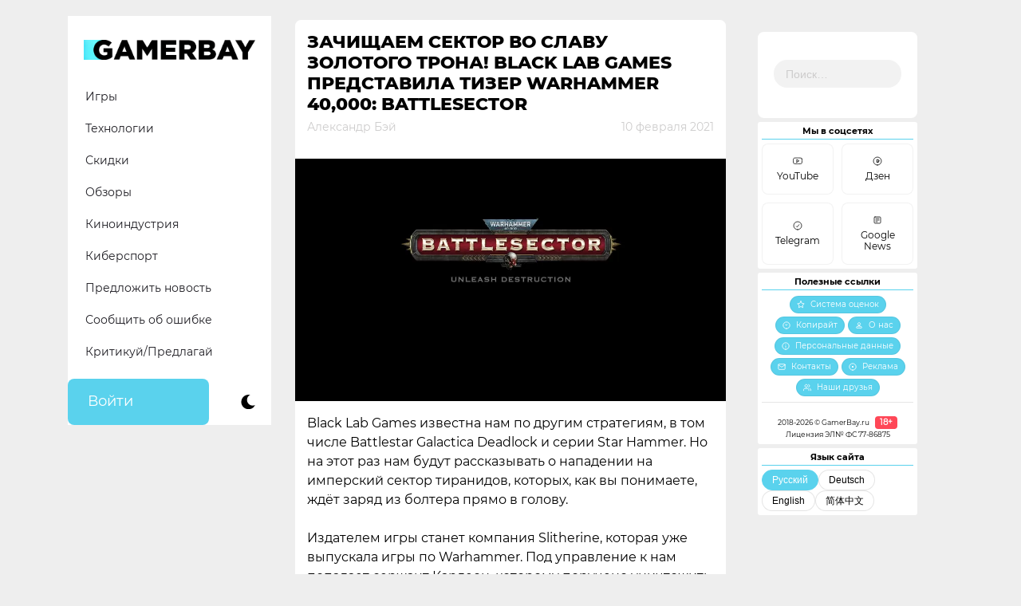

--- FILE ---
content_type: text/html; charset=utf-8
request_url: https://aflt.market.yandex.ru/widgets/service?appVersion=47f9b51ae574f79d9064465ef8af4e6d1c4b8e93
body_size: 490
content:

        <!DOCTYPE html>
        <html>
            <head>
                <title>Виджеты, сервисная страница!</title>

                <script type="text/javascript" src="https://yastatic.net/s3/market-static/affiliate/2393a198fd495f7235c2.js" nonce="ikH7YuM4U4sgkShvdH8VLw=="></script>

                <script type="text/javascript" nonce="ikH7YuM4U4sgkShvdH8VLw==">
                    window.init({"browserslistEnv":"legacy","page":{"id":"affiliate-widgets:service"},"request":{"id":"1769554130952\u002F1549b173362f9e52b7e0626d66490600\u002F1"},"metrikaCounterParams":{"id":45411513,"clickmap":true,"trackLinks":true,"accurateTrackBounce":true}});
                </script>
            </head>
        </html>
    

--- FILE ---
content_type: text/html; charset=utf-8
request_url: https://www.google.com/recaptcha/api2/aframe
body_size: -86
content:
<!DOCTYPE HTML><html><head><meta http-equiv="content-type" content="text/html; charset=UTF-8"></head><body><script nonce="yIg0CdrR5W0kjyGsCOv-8w">/** Anti-fraud and anti-abuse applications only. See google.com/recaptcha */ try{var clients={'sodar':'https://pagead2.googlesyndication.com/pagead/sodar?'};window.addEventListener("message",function(a){try{if(a.source===window.parent){var b=JSON.parse(a.data);var c=clients[b['id']];if(c){var d=document.createElement('img');d.src=c+b['params']+'&rc='+(localStorage.getItem("rc::a")?sessionStorage.getItem("rc::b"):"");window.document.body.appendChild(d);sessionStorage.setItem("rc::e",parseInt(sessionStorage.getItem("rc::e")||0)+1);localStorage.setItem("rc::h",'1769554132615');}}}catch(b){}});window.parent.postMessage("_grecaptcha_ready", "*");}catch(b){}</script></body></html>